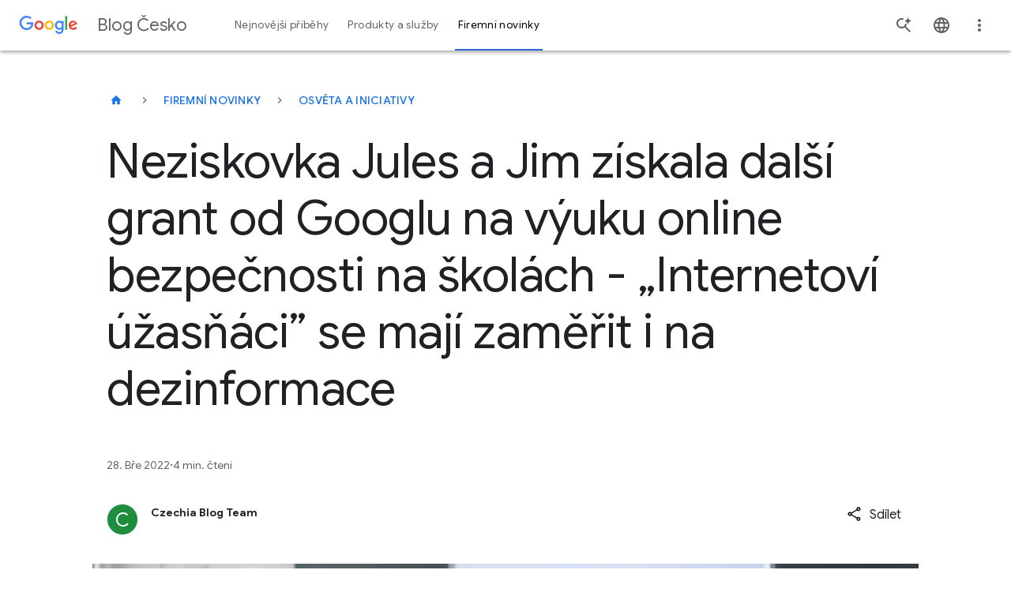

--- FILE ---
content_type: text/css
request_url: https://blog.google/static/keyword/css/print/index.min.css?version=pr20251113-1736
body_size: -9
content:
body{background:#fff}.uni-content{max-width:800px;width:auto}.uni-wrapper{max-width:1000px;width:auto}.uni-blog-article{background:#fff}.uni-header{position:relative}.uni-footnotes__content{display:block}.uni-header-content-pusher,.uni-newsletter-toast,.uni-related-articles-cards,body>header,footer{display:none}

--- FILE ---
content_type: application/javascript
request_url: https://blog.google/static/keyword/js/7584.js?v=ed33f85c3152bc9f2d0a
body_size: 505
content:
"use strict";(self.webpackChunkuniblog_author=self.webpackChunkuniblog_author||[]).push([[7584],{7584:(e,t,i)=>{i.r(t),i.d(t,{default:()=>c});var r=i(517),s=i(8852),n=i(518),h=i(398);const l=".image-full-width",a=".rich-text",u="uni-image-full-width",d="article-paragraph__media-spacer";class m extends h.Z{constructor(e){super(e)}init(){super.init()}_elements(){this.mediaElement=this.el.querySelector(l),this.richTextContainer=this.el.querySelector(a),this.uniImageFullWidth=this.el.querySelector(u)}_events(){if(this.mediaElement){new ResizeObserver((()=>this.setImageSpace())).observe(this.mediaElement),this.reorderEl()}}update({type:e}){if(e===r.l.VIEWPORT_RESIZED)this.reorderEl()}reorderEl(){if(!this.uniImageFullWidth||!this.richTextContainer)return;const e=(0,n.t)()||(0,s.hK)()||(0,s._H)()||(0,s.$U)()||(0,s.tq)(),[t,i]=e?[this.uniImageFullWidth,this.richTextContainer]:[this.richTextContainer,this.uniImageFullWidth];this.el.insertBefore(t,i)}getStyle(e,t){return getComputedStyle(e)[t]}setImageSpace(){if(!this.mediaElement)return;const e=this.getStyle(this.mediaElement,"height"),t=this.getStyle(this.mediaElement,"width"),i=this.getStyle(this.mediaElement,"margin");let r=this.el.querySelector(`.${d}`);r||(r=document.createElement("div"),r.classList.add(d),this.richTextContainer.prepend(r)),r.style=`\n      margin: ${i};\n      height: ${e};\n      width: ${t};\n    `}}const c=m},518:(e,t,i)=>{function r(){return"rtl"===document.dir}i.d(t,{t:()=>r})}}]);

--- FILE ---
content_type: application/javascript
request_url: https://blog.google/static/keyword/js/8166.js?v=eca6f9903308f17d666f
body_size: 2532
content:
"use strict";(self.webpackChunkuniblog_author=self.webpackChunkuniblog_author||[]).push([[8166],{8166:(t,e,i)=>{i.r(e),i.d(e,{UniInlineImage:()=>u});var r=i(9553),l=i(8397),s=i(8115),a=i(7559),o=i(6519),n=i(8242),d=i(2377),c=i(5188),h=function(t,e,i,r){var l,s=arguments.length,a=s<3?e:null===r?r=Object.getOwnPropertyDescriptor(e,i):r;if("object"==typeof Reflect&&"function"==typeof Reflect.decorate)a=Reflect.decorate(t,e,i,r);else for(var o=t.length-1;o>=0;o--)(l=t[o])&&(a=(s<3?l(a):s>3?l(e,i,a):l(e,i))||a);return s>3&&a&&Object.defineProperty(e,i,a),a};let u=class extends((0,d.jW)((0,c.c)(r.oi))){constructor(){super()}connectedCallback(){super.connectedCallback(),this.dataAnalyticsModule={module_name:"Inline Images",section_header:this.sectionHeader},this.resolvedAlignment=this.alignment||this.article?.alignment,this.resolvedAltText=this.altText||this.article.alt_text,this.resolvedExternalLink=this.externalLink||this.article?.link.external||"",this.resolvedInternalLink=this.internalLink||this.article?.link.internal_url||"",this.resolvedOrMp4VideoUrl=this.orMp4VideoUrl||this.article?.image.or_mp4_video?.url||""}createRenderRoot(){return this}videoTemplate(){return r.dy`${this.resolvedOrMp4VideoUrl?r.dy`<video aria-label="${this.resolvedAltText}" autoplay loop muted playsinline src="${this.resolvedOrMp4VideoUrl}" type="video/mp4">Sorry, your browser doesn't support embedded videos, but don't worry, you can <a href="${this.resolvedOrMp4VideoUrl}">download it</a> and watch it with your favorite video player!</video>${this.forcedCaption()}`:r.Ld}`}mediaTemplate(){const t={"image-full-width__media-asset":!0,"image-full-width__media-asset--mp4":this.resolvedOrMp4VideoUrl};return r.dy`<div class="${(0,s.$)(t)}">${this.getSlot("image-slot")} ${this.videoTemplate()} ${this.imageExternalTemplate()} ${this.imageInternalTemplate()}</div>`}imageExternalTemplate(){return r.dy`${this.article?.image.or_external.url?r.dy`<img loading="lazy" alt="${this.resolvedAltText}" src="${this.article.image.or_external.url}">`:r.Ld}`}imageInternalTemplate(){return r.dy`${this.article?.image.hosted?(0,n.a)({altOverride:this.resolvedAltText,customClass:"image-full-width__figure",renditions:this.article.image.hosted.renditions}):r.Ld}`}captionTemplate(){return r.dy`${this.getSlot("caption-slot")||this.article?.caption?r.dy`<figcaption class="image-full-width__caption">${this.getSlot("caption-slot")} ${this.article?.caption?(0,a.A)(this.article.caption):""}</figcaption>`:r.Ld}`}noResolvedLink(){return!this.resolvedInternalLink&&!this.resolvedExternalLink}forcedCaption(){return r.dy`${this.resolvedAltText&&this.noResolvedLink()&&this.forceCaptionForMp4&&(0,o.Z)()?r.dy`<p class="article-paragraph__forced-caption">${this.resolvedAltText}</p>`:r.Ld}`}render(){const t={"image-full-width__link":!0,"image-full-width__link--disabled":!this.resolvedInternalLink&&!this.resolvedExternalLink};return r.dy`<div class="image-full-width image-full-width--${this.resolvedAlignment} ${this.customClass}" data-analytics-module="${JSON.stringify(this.dataAnalyticsModule)}">${this.resolvedInternalLink||this.resolvedExternalLink?r.dy`<a class="${(0,s.$)(t)}" href="${this.resolvedInternalLink?this.resolvedInternalLink:this.resolvedExternalLink}" alt="${this.resolvedAltText}" rel="${this.resolvedExternalLink?"external":r.Ld}" target="${this.resolvedExternalLink?"_blank":r.Ld}">${this.mediaTemplate()}</a>`:r.dy`${this.mediaTemplate()}`} ${this.captionTemplate()}</div>`}};h([(0,l.Cb)({type:Object})],u.prototype,"article",void 0),h([(0,l.Cb)()],u.prototype,"alignment",void 0),h([(0,l.Cb)({attribute:"alt-text"})],u.prototype,"altText",void 0),h([(0,l.Cb)({attribute:"custom-class"})],u.prototype,"customClass",void 0),h([(0,l.Cb)({attribute:"external-image"})],u.prototype,"externalImage",void 0),h([(0,l.Cb)({attribute:"external-link"})],u.prototype,"externalLink",void 0),h([(0,l.Cb)({attribute:"internal-link"})],u.prototype,"internalLink",void 0),h([(0,l.Cb)({attribute:"or-mp4-video-title"})],u.prototype,"orMp4VideoTitle",void 0),h([(0,l.Cb)({attribute:"or-mp4-video-url"})],u.prototype,"orMp4VideoUrl",void 0),h([(0,l.Cb)({attribute:"section-header"})],u.prototype,"sectionHeader",void 0),h([(0,l.Cb)({attribute:"force-caption-for-mp4"})],u.prototype,"forceCaptionForMp4",void 0),h([(0,l.SB)()],u.prototype,"dataAnalyticsModule",void 0),u=h([(0,l.Mo)("uni-image-full-width")],u)},8242:(t,e,i)=>{i.d(e,{a:()=>l});var r=i(4518);const l=({altOverride:t,wrapperCustomClass:e,customClass:i,renditions:l})=>{const s=768;l.small,l.small_retina;const a=Object.values(l).reduce(((t,e)=>e.width>t.width?e:t));return r.dy`<picture class="${e}">${r.dy`${l.large_retina&&l.large?r.dy`<source type="image/webp" media="(min-width: ${s}px)" srcset="${l.large_retina.full_url} 2x, ${l.large.full_url}">`:""} ${l.medium_retina&&l.medium?r.dy`<source type="image/webp" media="(max-width: ${s-1}px)" srcset="${l.medium_retina.full_url} 2x, ${l.medium.full_url}">`:""}`} ${a?r.dy`<img loading="lazy" class="${i}" src="${a.full_url}" alt="${t||a.alt}">`:""}</picture>`}},2544:(t,e,i)=>{i.d(e,{XM:()=>l,Xe:()=>s,pX:()=>r});const r={ATTRIBUTE:1,CHILD:2,PROPERTY:3,BOOLEAN_ATTRIBUTE:4,EVENT:5,ELEMENT:6},l=t=>(...e)=>({_$litDirective$:t,values:e});class s{constructor(t){}get _$AU(){return this._$AM._$AU}_$AT(t,e,i){this._$Ct=t,this._$AM=e,this._$Ci=i}_$AS(t,e){return this.update(t,e)}update(t,e){return this.render(...e)}}},3494:(t,e,i)=>{i.d(e,{$:()=>s});var r=i(4518),l=i(2544);const s=(0,l.XM)(class extends l.Xe{constructor(t){var e;if(super(t),t.type!==l.pX.ATTRIBUTE||"class"!==t.name||(null===(e=t.strings)||void 0===e?void 0:e.length)>2)throw Error("`classMap()` can only be used in the `class` attribute and must be the only part in the attribute.")}render(t){return" "+Object.keys(t).filter((e=>t[e])).join(" ")+" "}update(t,[e]){var i,l;if(void 0===this.it){this.it=new Set,void 0!==t.strings&&(this.nt=new Set(t.strings.join(" ").split(/\s/).filter((t=>""!==t))));for(const t in e)e[t]&&!(null===(i=this.nt)||void 0===i?void 0:i.has(t))&&this.it.add(t);return this.render(e)}const s=t.element.classList;this.it.forEach((t=>{t in e||(s.remove(t),this.it.delete(t))}));for(const t in e){const i=!!e[t];i===this.it.has(t)||(null===(l=this.nt)||void 0===l?void 0:l.has(t))||(i?(s.add(t),this.it.add(t)):(s.remove(t),this.it.delete(t)))}return r.Jb}})},7559:(t,e,i)=>{i.d(e,{A:()=>a});var r=i(4518),l=i(2544);class s extends l.Xe{constructor(t){if(super(t),this.et=r.Ld,t.type!==l.pX.CHILD)throw Error(this.constructor.directiveName+"() can only be used in child bindings")}render(t){if(t===r.Ld||null==t)return this.ft=void 0,this.et=t;if(t===r.Jb)return t;if("string"!=typeof t)throw Error(this.constructor.directiveName+"() called with a non-string value");if(t===this.et)return this.ft;this.et=t;const e=[t];return e.raw=e,this.ft={_$litType$:this.constructor.resultType,strings:e,values:[]}}}s.directiveName="unsafeHTML",s.resultType=1;const a=(0,l.XM)(s)},8115:(t,e,i)=>{i.d(e,{$:()=>r.$});var r=i(3494)}}]);